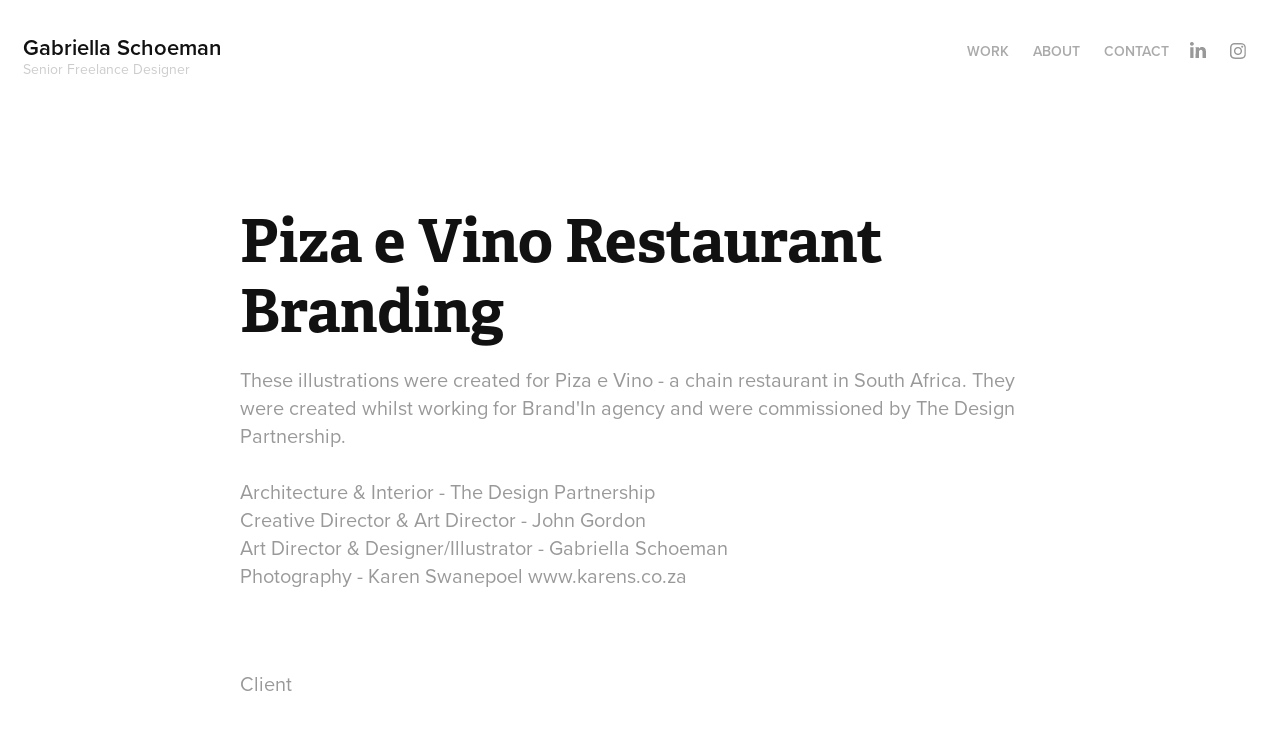

--- FILE ---
content_type: text/html; charset=utf-8
request_url: https://experiencefactor.nl/piza-e-vino-illustrations
body_size: 7545
content:
<!DOCTYPE HTML>
<html lang="en-US">
<head>
  <meta charset="UTF-8" />
  <meta name="viewport" content="width=device-width, initial-scale=1" />
      <meta name="keywords"  content="piza e vino,ILLUSTRATION,swallow,rose,Pizza,wine,mosaic,Restaurant Branding,birds,posters" />
      <meta name="description"  content="These illustrations were created for Piza e Vino - a chain restaurant in South Africa. They were created whilst working for Brand'In agency and were commissioned by The Design Partnership.

Architecture &amp; Interior - The Design Partnership
Creative Director &amp; Art Director - John Gordon
Art Director &amp; Designer/Illustrator - Gabriella Schoeman
Photography - Karen Swanepoel www.karens.co.za" />
      <meta name="twitter:card"  content="summary_large_image" />
      <meta name="twitter:site"  content="@AdobePortfolio" />
      <meta  property="og:title" content="Gabriella Schoeman - Piza e Vino Restaurant Branding" />
      <meta  property="og:description" content="These illustrations were created for Piza e Vino - a chain restaurant in South Africa. They were created whilst working for Brand'In agency and were commissioned by The Design Partnership.

Architecture &amp; Interior - The Design Partnership
Creative Director &amp; Art Director - John Gordon
Art Director &amp; Designer/Illustrator - Gabriella Schoeman
Photography - Karen Swanepoel www.karens.co.za" />
      <meta  property="og:image" content="https://cdn.myportfolio.com/590ff97e-cc49-4a71-9c7d-5de88a2c78d6/b604b7e1-e518-4743-b932-65a8810d1e80_rwc_226x386x1466x1146x1466.jpg?h=149b181febc9725d8ecf6f39cb5e5ef5" />
      <link rel="icon" href="[data-uri]"  />
      <link rel="stylesheet" href="/dist/css/main.css" type="text/css" />
      <link rel="stylesheet" href="https://cdn.myportfolio.com/590ff97e-cc49-4a71-9c7d-5de88a2c78d6/bc311968ea2f5b322c8749df3e08ea321730844111.css?h=c205e06389bb9e22a279d51fb4887bbb" type="text/css" />
    <link rel="canonical" href="https://experiencefactor.nl/piza-e-vino-illustrations" />
      <title>Gabriella Schoeman - Piza e Vino Restaurant Branding</title>
    <script type="text/javascript" src="//use.typekit.net/ik/[base64].js?cb=35f77bfb8b50944859ea3d3804e7194e7a3173fb" async onload="
    try {
      window.Typekit.load();
    } catch (e) {
      console.warn('Typekit not loaded.');
    }
    "></script>
</head>
  <body class="transition-enabled">  <div class='page-background-video page-background-video-with-panel'>
  </div>
  <div class="js-responsive-nav">
    <div class="responsive-nav has-social">
      <div class="close-responsive-click-area js-close-responsive-nav">
        <div class="close-responsive-button"></div>
      </div>
          <div class="nav-container">
            <nav data-hover-hint="nav">
                <div class="gallery-title"><a href="/work" >Work</a></div>
      <div class="page-title">
        <a href="/about-1" >About</a>
      </div>
      <div class="page-title">
        <a href="/contact" >Contact</a>
      </div>
                <div class="social pf-nav-social" data-hover-hint="navSocialIcons">
                  <ul>
                          <li>
                            <a href="https://www.linkedin.com/in/gabriella-schoeman-730b344/" target="_blank">
                              <svg version="1.1" id="Layer_1" xmlns="http://www.w3.org/2000/svg" xmlns:xlink="http://www.w3.org/1999/xlink" viewBox="0 0 30 24" style="enable-background:new 0 0 30 24;" xml:space="preserve" class="icon">
                              <path id="path-1_24_" d="M19.6,19v-5.8c0-1.4-0.5-2.4-1.7-2.4c-1,0-1.5,0.7-1.8,1.3C16,12.3,16,12.6,16,13v6h-3.4
                                c0,0,0.1-9.8,0-10.8H16v1.5c0,0,0,0,0,0h0v0C16.4,9,17.2,7.9,19,7.9c2.3,0,4,1.5,4,4.9V19H19.6z M8.9,6.7L8.9,6.7
                                C7.7,6.7,7,5.9,7,4.9C7,3.8,7.8,3,8.9,3s1.9,0.8,1.9,1.9C10.9,5.9,10.1,6.7,8.9,6.7z M10.6,19H7.2V8.2h3.4V19z"/>
                              </svg>
                            </a>
                          </li>
                          <li>
                            <a href="https://www.instagram.com/the_experience_factor/?hl=en" target="_blank">
                              <svg version="1.1" id="Layer_1" xmlns="http://www.w3.org/2000/svg" xmlns:xlink="http://www.w3.org/1999/xlink" viewBox="0 0 30 24" style="enable-background:new 0 0 30 24;" xml:space="preserve" class="icon">
                              <g>
                                <path d="M15,5.4c2.1,0,2.4,0,3.2,0c0.8,0,1.2,0.2,1.5,0.3c0.4,0.1,0.6,0.3,0.9,0.6c0.3,0.3,0.5,0.5,0.6,0.9
                                  c0.1,0.3,0.2,0.7,0.3,1.5c0,0.8,0,1.1,0,3.2s0,2.4,0,3.2c0,0.8-0.2,1.2-0.3,1.5c-0.1,0.4-0.3,0.6-0.6,0.9c-0.3,0.3-0.5,0.5-0.9,0.6
                                  c-0.3,0.1-0.7,0.2-1.5,0.3c-0.8,0-1.1,0-3.2,0s-2.4,0-3.2,0c-0.8,0-1.2-0.2-1.5-0.3c-0.4-0.1-0.6-0.3-0.9-0.6
                                  c-0.3-0.3-0.5-0.5-0.6-0.9c-0.1-0.3-0.2-0.7-0.3-1.5c0-0.8,0-1.1,0-3.2s0-2.4,0-3.2c0-0.8,0.2-1.2,0.3-1.5c0.1-0.4,0.3-0.6,0.6-0.9
                                  c0.3-0.3,0.5-0.5,0.9-0.6c0.3-0.1,0.7-0.2,1.5-0.3C12.6,5.4,12.9,5.4,15,5.4 M15,4c-2.2,0-2.4,0-3.3,0c-0.9,0-1.4,0.2-1.9,0.4
                                  c-0.5,0.2-1,0.5-1.4,0.9C7.9,5.8,7.6,6.2,7.4,6.8C7.2,7.3,7.1,7.9,7,8.7C7,9.6,7,9.8,7,12s0,2.4,0,3.3c0,0.9,0.2,1.4,0.4,1.9
                                  c0.2,0.5,0.5,1,0.9,1.4c0.4,0.4,0.9,0.7,1.4,0.9c0.5,0.2,1.1,0.3,1.9,0.4c0.9,0,1.1,0,3.3,0s2.4,0,3.3,0c0.9,0,1.4-0.2,1.9-0.4
                                  c0.5-0.2,1-0.5,1.4-0.9c0.4-0.4,0.7-0.9,0.9-1.4c0.2-0.5,0.3-1.1,0.4-1.9c0-0.9,0-1.1,0-3.3s0-2.4,0-3.3c0-0.9-0.2-1.4-0.4-1.9
                                  c-0.2-0.5-0.5-1-0.9-1.4c-0.4-0.4-0.9-0.7-1.4-0.9c-0.5-0.2-1.1-0.3-1.9-0.4C17.4,4,17.2,4,15,4L15,4L15,4z"/>
                                <path d="M15,7.9c-2.3,0-4.1,1.8-4.1,4.1s1.8,4.1,4.1,4.1s4.1-1.8,4.1-4.1S17.3,7.9,15,7.9L15,7.9z M15,14.7c-1.5,0-2.7-1.2-2.7-2.7
                                  c0-1.5,1.2-2.7,2.7-2.7s2.7,1.2,2.7,2.7C17.7,13.5,16.5,14.7,15,14.7L15,14.7z"/>
                                <path d="M20.2,7.7c0,0.5-0.4,1-1,1s-1-0.4-1-1s0.4-1,1-1S20.2,7.2,20.2,7.7L20.2,7.7z"/>
                              </g>
                              </svg>
                            </a>
                          </li>
                  </ul>
                </div>
            </nav>
          </div>
    </div>
  </div>
  <div class="site-wrap cfix js-site-wrap">
    <div class="site-container">
      <div class="site-content e2e-site-content">
        <header class="site-header">
          <div class="logo-container">
              <div class="logo-wrap" data-hover-hint="logo">
                    <div class="logo e2e-site-logo-text logo-text  ">
      <a href="/work" class="preserve-whitespace">Gabriella Schoeman </a>

</div>
<div class="logo-secondary logo-secondary-text ">
    <span class="preserve-whitespace">Senior Freelance Designer</span>
</div>

              </div>
  <div class="hamburger-click-area js-hamburger">
    <div class="hamburger">
      <i></i>
      <i></i>
      <i></i>
    </div>
  </div>
          </div>
              <div class="nav-container">
                <nav data-hover-hint="nav">
                <div class="gallery-title"><a href="/work" >Work</a></div>
      <div class="page-title">
        <a href="/about-1" >About</a>
      </div>
      <div class="page-title">
        <a href="/contact" >Contact</a>
      </div>
                    <div class="social pf-nav-social" data-hover-hint="navSocialIcons">
                      <ul>
                              <li>
                                <a href="https://www.linkedin.com/in/gabriella-schoeman-730b344/" target="_blank">
                                  <svg version="1.1" id="Layer_1" xmlns="http://www.w3.org/2000/svg" xmlns:xlink="http://www.w3.org/1999/xlink" viewBox="0 0 30 24" style="enable-background:new 0 0 30 24;" xml:space="preserve" class="icon">
                                  <path id="path-1_24_" d="M19.6,19v-5.8c0-1.4-0.5-2.4-1.7-2.4c-1,0-1.5,0.7-1.8,1.3C16,12.3,16,12.6,16,13v6h-3.4
                                    c0,0,0.1-9.8,0-10.8H16v1.5c0,0,0,0,0,0h0v0C16.4,9,17.2,7.9,19,7.9c2.3,0,4,1.5,4,4.9V19H19.6z M8.9,6.7L8.9,6.7
                                    C7.7,6.7,7,5.9,7,4.9C7,3.8,7.8,3,8.9,3s1.9,0.8,1.9,1.9C10.9,5.9,10.1,6.7,8.9,6.7z M10.6,19H7.2V8.2h3.4V19z"/>
                                  </svg>
                                </a>
                              </li>
                              <li>
                                <a href="https://www.instagram.com/the_experience_factor/?hl=en" target="_blank">
                                  <svg version="1.1" id="Layer_1" xmlns="http://www.w3.org/2000/svg" xmlns:xlink="http://www.w3.org/1999/xlink" viewBox="0 0 30 24" style="enable-background:new 0 0 30 24;" xml:space="preserve" class="icon">
                                  <g>
                                    <path d="M15,5.4c2.1,0,2.4,0,3.2,0c0.8,0,1.2,0.2,1.5,0.3c0.4,0.1,0.6,0.3,0.9,0.6c0.3,0.3,0.5,0.5,0.6,0.9
                                      c0.1,0.3,0.2,0.7,0.3,1.5c0,0.8,0,1.1,0,3.2s0,2.4,0,3.2c0,0.8-0.2,1.2-0.3,1.5c-0.1,0.4-0.3,0.6-0.6,0.9c-0.3,0.3-0.5,0.5-0.9,0.6
                                      c-0.3,0.1-0.7,0.2-1.5,0.3c-0.8,0-1.1,0-3.2,0s-2.4,0-3.2,0c-0.8,0-1.2-0.2-1.5-0.3c-0.4-0.1-0.6-0.3-0.9-0.6
                                      c-0.3-0.3-0.5-0.5-0.6-0.9c-0.1-0.3-0.2-0.7-0.3-1.5c0-0.8,0-1.1,0-3.2s0-2.4,0-3.2c0-0.8,0.2-1.2,0.3-1.5c0.1-0.4,0.3-0.6,0.6-0.9
                                      c0.3-0.3,0.5-0.5,0.9-0.6c0.3-0.1,0.7-0.2,1.5-0.3C12.6,5.4,12.9,5.4,15,5.4 M15,4c-2.2,0-2.4,0-3.3,0c-0.9,0-1.4,0.2-1.9,0.4
                                      c-0.5,0.2-1,0.5-1.4,0.9C7.9,5.8,7.6,6.2,7.4,6.8C7.2,7.3,7.1,7.9,7,8.7C7,9.6,7,9.8,7,12s0,2.4,0,3.3c0,0.9,0.2,1.4,0.4,1.9
                                      c0.2,0.5,0.5,1,0.9,1.4c0.4,0.4,0.9,0.7,1.4,0.9c0.5,0.2,1.1,0.3,1.9,0.4c0.9,0,1.1,0,3.3,0s2.4,0,3.3,0c0.9,0,1.4-0.2,1.9-0.4
                                      c0.5-0.2,1-0.5,1.4-0.9c0.4-0.4,0.7-0.9,0.9-1.4c0.2-0.5,0.3-1.1,0.4-1.9c0-0.9,0-1.1,0-3.3s0-2.4,0-3.3c0-0.9-0.2-1.4-0.4-1.9
                                      c-0.2-0.5-0.5-1-0.9-1.4c-0.4-0.4-0.9-0.7-1.4-0.9c-0.5-0.2-1.1-0.3-1.9-0.4C17.4,4,17.2,4,15,4L15,4L15,4z"/>
                                    <path d="M15,7.9c-2.3,0-4.1,1.8-4.1,4.1s1.8,4.1,4.1,4.1s4.1-1.8,4.1-4.1S17.3,7.9,15,7.9L15,7.9z M15,14.7c-1.5,0-2.7-1.2-2.7-2.7
                                      c0-1.5,1.2-2.7,2.7-2.7s2.7,1.2,2.7,2.7C17.7,13.5,16.5,14.7,15,14.7L15,14.7z"/>
                                    <path d="M20.2,7.7c0,0.5-0.4,1-1,1s-1-0.4-1-1s0.4-1,1-1S20.2,7.2,20.2,7.7L20.2,7.7z"/>
                                  </g>
                                  </svg>
                                </a>
                              </li>
                      </ul>
                    </div>
                </nav>
              </div>
        </header>
        <main>
  <div class="page-container" data-context="page.page.container" data-hover-hint="pageContainer">
    <section class="page standard-modules">
        <header class="page-header content" data-context="pages" data-identity="id:p5fc0bac2e1813b76a241c33e64d40c2dd32850b2bec5feb8021c5" data-hover-hint="pageHeader" data-hover-hint-id="p5fc0bac2e1813b76a241c33e64d40c2dd32850b2bec5feb8021c5">
            <h1 class="title preserve-whitespace e2e-site-logo-text">Piza e Vino Restaurant Branding</h1>
            <p class="description">These illustrations were created for Piza e Vino - a chain restaurant in South Africa. They were created whilst working for Brand'In agency and were commissioned by The Design Partnership.

Architecture &amp; Interior - The Design Partnership
Creative Director &amp; Art Director - John Gordon
Art Director &amp; Designer/Illustrator - Gabriella Schoeman
Photography - Karen Swanepoel www.karens.co.za</p>
        </header>
      <div class="page-content js-page-content" data-context="pages" data-identity="id:p5fc0bac2e1813b76a241c33e64d40c2dd32850b2bec5feb8021c5">
        <div id="project-canvas" class="js-project-modules modules content">
          <div id="project-modules">
              
              
              
              
              
              <div class="project-module module text project-module-text align-center js-project-module e2e-site-project-module-text">
  <div class="rich-text js-text-editable module-text"><div><span><span></span></span><div>Client</div><div>Piza e Vino was going to open their flagship restaurant around the corner from the popular design square in Melrose Arch, Johannesburg (South Africa) and came to us to conceptualise a modern and fun brand and visual identity for their restaurant. The main objective was to challenge the norms of the traditional Italian-style restaurant and push the boundaries of the designed space.</div><span></span></div></div>
</div>

              
              
              
              
              
              
              
              
              
              <div class="project-module module text project-module-text align-center js-project-module e2e-site-project-module-text">
  <div class="rich-text js-text-editable module-text"><div><span></span><div>Inspiration</div><div>Inspired by the intricate illustrations of Ed Hardy, we created fun and lively illustrations to tell the love story of Italian cuisine - in particular the one between pizza and wine.</div></div></div>
</div>

              
              
              
              
              
              
              
              
              
              
              
              <div class="project-module module media_collection project-module-media_collection" data-id="m5fc0bac2605fe99cd5e8d38b2d98f99dfb1b1110cade19a42a998"  style="padding-top: px;
padding-bottom: px;
">
  <div class="grid--main js-grid-main" data-grid-max-images="
  ">
    <div class="grid__item-container js-grid-item-container" data-flex-grow="260" style="width:260px; flex-grow:260;" data-width="1054" data-height="1054">
      <script type="text/html" class="js-lightbox-slide-content">
        <div class="grid__image-wrapper">
          <img src="https://cdn.myportfolio.com/590ff97e-cc49-4a71-9c7d-5de88a2c78d6/2ef78a80-5c50-41e5-8878-8463de5facb3_rw_1200.jpg?h=4eab04579b8be611516fcbf311059937" srcset="https://cdn.myportfolio.com/590ff97e-cc49-4a71-9c7d-5de88a2c78d6/2ef78a80-5c50-41e5-8878-8463de5facb3_rw_600.jpg?h=5e72a8103e5cb5657d50afa06292bafa 600w,https://cdn.myportfolio.com/590ff97e-cc49-4a71-9c7d-5de88a2c78d6/2ef78a80-5c50-41e5-8878-8463de5facb3_rw_1200.jpg?h=4eab04579b8be611516fcbf311059937 1054w,"  sizes="(max-width: 1054px) 100vw, 1054px">
        <div>
      </script>
      <img
        class="grid__item-image js-grid__item-image grid__item-image-lazy js-lazy"
        src="[data-uri]"
        
        data-src="https://cdn.myportfolio.com/590ff97e-cc49-4a71-9c7d-5de88a2c78d6/2ef78a80-5c50-41e5-8878-8463de5facb3_rw_1200.jpg?h=4eab04579b8be611516fcbf311059937"
        data-srcset="https://cdn.myportfolio.com/590ff97e-cc49-4a71-9c7d-5de88a2c78d6/2ef78a80-5c50-41e5-8878-8463de5facb3_rw_600.jpg?h=5e72a8103e5cb5657d50afa06292bafa 600w,https://cdn.myportfolio.com/590ff97e-cc49-4a71-9c7d-5de88a2c78d6/2ef78a80-5c50-41e5-8878-8463de5facb3_rw_1200.jpg?h=4eab04579b8be611516fcbf311059937 1054w,"
      >
      <span class="grid__item-filler" style="padding-bottom:100%;"></span>
    </div>
    <div class="grid__item-container js-grid-item-container" data-flex-grow="192.70588235294" style="width:192.70588235294px; flex-grow:192.70588235294;" data-width="441" data-height="595">
      <script type="text/html" class="js-lightbox-slide-content">
        <div class="grid__image-wrapper">
          <img src="https://cdn.myportfolio.com/590ff97e-cc49-4a71-9c7d-5de88a2c78d6/238db986-fa15-4729-97f1-a16d757d065b_rw_600.jpg?h=cee4eea94f4550e0ce4189ae3fba8103" srcset="https://cdn.myportfolio.com/590ff97e-cc49-4a71-9c7d-5de88a2c78d6/238db986-fa15-4729-97f1-a16d757d065b_rw_600.jpg?h=cee4eea94f4550e0ce4189ae3fba8103 441w,"  sizes="(max-width: 441px) 100vw, 441px">
        <div>
      </script>
      <img
        class="grid__item-image js-grid__item-image grid__item-image-lazy js-lazy"
        src="[data-uri]"
        
        data-src="https://cdn.myportfolio.com/590ff97e-cc49-4a71-9c7d-5de88a2c78d6/238db986-fa15-4729-97f1-a16d757d065b_rw_600.jpg?h=cee4eea94f4550e0ce4189ae3fba8103"
        data-srcset="https://cdn.myportfolio.com/590ff97e-cc49-4a71-9c7d-5de88a2c78d6/238db986-fa15-4729-97f1-a16d757d065b_rw_600.jpg?h=cee4eea94f4550e0ce4189ae3fba8103 441w,"
      >
      <span class="grid__item-filler" style="padding-bottom:134.92063492063%;"></span>
    </div>
    <div class="grid__item-container js-grid-item-container" data-flex-grow="487.5" style="width:487.5px; flex-grow:487.5;" data-width="1500" data-height="800">
      <script type="text/html" class="js-lightbox-slide-content">
        <div class="grid__image-wrapper">
          <img src="https://cdn.myportfolio.com/590ff97e-cc49-4a71-9c7d-5de88a2c78d6/88abcba1-ae58-4684-ac93-84f5d2ae2000_rw_1920.jpg?h=5866278910896fb1bb93fb9699450347" srcset="https://cdn.myportfolio.com/590ff97e-cc49-4a71-9c7d-5de88a2c78d6/88abcba1-ae58-4684-ac93-84f5d2ae2000_rw_600.jpg?h=e1d78c042ee284dc6592c0f9117d17f4 600w,https://cdn.myportfolio.com/590ff97e-cc49-4a71-9c7d-5de88a2c78d6/88abcba1-ae58-4684-ac93-84f5d2ae2000_rw_1200.jpg?h=c9f9058fa2d16570c625878d60aa4127 1200w,https://cdn.myportfolio.com/590ff97e-cc49-4a71-9c7d-5de88a2c78d6/88abcba1-ae58-4684-ac93-84f5d2ae2000_rw_1920.jpg?h=5866278910896fb1bb93fb9699450347 1500w,"  sizes="(max-width: 1500px) 100vw, 1500px">
        <div>
      </script>
      <img
        class="grid__item-image js-grid__item-image grid__item-image-lazy js-lazy"
        src="[data-uri]"
        
        data-src="https://cdn.myportfolio.com/590ff97e-cc49-4a71-9c7d-5de88a2c78d6/88abcba1-ae58-4684-ac93-84f5d2ae2000_rw_1920.jpg?h=5866278910896fb1bb93fb9699450347"
        data-srcset="https://cdn.myportfolio.com/590ff97e-cc49-4a71-9c7d-5de88a2c78d6/88abcba1-ae58-4684-ac93-84f5d2ae2000_rw_600.jpg?h=e1d78c042ee284dc6592c0f9117d17f4 600w,https://cdn.myportfolio.com/590ff97e-cc49-4a71-9c7d-5de88a2c78d6/88abcba1-ae58-4684-ac93-84f5d2ae2000_rw_1200.jpg?h=c9f9058fa2d16570c625878d60aa4127 1200w,https://cdn.myportfolio.com/590ff97e-cc49-4a71-9c7d-5de88a2c78d6/88abcba1-ae58-4684-ac93-84f5d2ae2000_rw_1920.jpg?h=5866278910896fb1bb93fb9699450347 1500w,"
      >
      <span class="grid__item-filler" style="padding-bottom:53.333333333333%;"></span>
    </div>
    <div class="grid__item-container js-grid-item-container" data-flex-grow="260" style="width:260px; flex-grow:260;" data-width="1500" data-height="1500">
      <script type="text/html" class="js-lightbox-slide-content">
        <div class="grid__image-wrapper">
          <img src="https://cdn.myportfolio.com/590ff97e-cc49-4a71-9c7d-5de88a2c78d6/6f6a35b0-4aa1-463f-9e1b-c011672a5817_rw_1920.jpg?h=15dd984bd077dd8446f2c5291b56a162" srcset="https://cdn.myportfolio.com/590ff97e-cc49-4a71-9c7d-5de88a2c78d6/6f6a35b0-4aa1-463f-9e1b-c011672a5817_rw_600.jpg?h=ab12755b442e2bba49d7464074107263 600w,https://cdn.myportfolio.com/590ff97e-cc49-4a71-9c7d-5de88a2c78d6/6f6a35b0-4aa1-463f-9e1b-c011672a5817_rw_1200.jpg?h=ab5757040cd6a6cd53a4a03d1b7fa0b7 1200w,https://cdn.myportfolio.com/590ff97e-cc49-4a71-9c7d-5de88a2c78d6/6f6a35b0-4aa1-463f-9e1b-c011672a5817_rw_1920.jpg?h=15dd984bd077dd8446f2c5291b56a162 1500w,"  sizes="(max-width: 1500px) 100vw, 1500px">
        <div>
      </script>
      <img
        class="grid__item-image js-grid__item-image grid__item-image-lazy js-lazy"
        src="[data-uri]"
        
        data-src="https://cdn.myportfolio.com/590ff97e-cc49-4a71-9c7d-5de88a2c78d6/6f6a35b0-4aa1-463f-9e1b-c011672a5817_rw_1920.jpg?h=15dd984bd077dd8446f2c5291b56a162"
        data-srcset="https://cdn.myportfolio.com/590ff97e-cc49-4a71-9c7d-5de88a2c78d6/6f6a35b0-4aa1-463f-9e1b-c011672a5817_rw_600.jpg?h=ab12755b442e2bba49d7464074107263 600w,https://cdn.myportfolio.com/590ff97e-cc49-4a71-9c7d-5de88a2c78d6/6f6a35b0-4aa1-463f-9e1b-c011672a5817_rw_1200.jpg?h=ab5757040cd6a6cd53a4a03d1b7fa0b7 1200w,https://cdn.myportfolio.com/590ff97e-cc49-4a71-9c7d-5de88a2c78d6/6f6a35b0-4aa1-463f-9e1b-c011672a5817_rw_1920.jpg?h=15dd984bd077dd8446f2c5291b56a162 1500w,"
      >
      <span class="grid__item-filler" style="padding-bottom:100%;"></span>
    </div>
    <div class="js-grid-spacer"></div>
  </div>
</div>

              
              
              
              
              
              
              
              <div class="project-module module text project-module-text align-center js-project-module e2e-site-project-module-text">
  <div class="rich-text js-text-editable module-text"><div><div>Result</div><div>I created simple, bright and playful, tongue in cheek illustrations to breathe colour and life into the brand.</div><div>These illustrated elements were used on branded items as well as the interior space with the use of mosaic tiles on pillars, main walls and pizza ovens. This made the brand flow seamlessly between the interior and branded items giving patrons an immersive brand experience whilst dining at Piza e Vino.</div></div></div>
</div>

              
              
              
              
              
              <div class="project-module module image project-module-image js-js-project-module"  style="padding-top: px;
padding-bottom: px;
">

  

  
     <div class="js-lightbox" data-src="https://cdn.myportfolio.com/590ff97e-cc49-4a71-9c7d-5de88a2c78d6/a978eed0-f810-4585-8580-9dfbe1fd7836.png?h=266a9d3138e70b50a4c4c5a25b1d296a">
           <img
             class="js-lazy e2e-site-project-module-image"
             src="[data-uri]"
             data-src="https://cdn.myportfolio.com/590ff97e-cc49-4a71-9c7d-5de88a2c78d6/a978eed0-f810-4585-8580-9dfbe1fd7836_rw_1920.png?h=ca635ecce0ccf740955bce23dd7a0c20"
             data-srcset="https://cdn.myportfolio.com/590ff97e-cc49-4a71-9c7d-5de88a2c78d6/a978eed0-f810-4585-8580-9dfbe1fd7836_rw_600.png?h=05915f9768d8e5ece4f6a826908bf65b 600w,https://cdn.myportfolio.com/590ff97e-cc49-4a71-9c7d-5de88a2c78d6/a978eed0-f810-4585-8580-9dfbe1fd7836_rw_1200.png?h=9a22b69887ef37dac85a6ed23607a7b8 1200w,https://cdn.myportfolio.com/590ff97e-cc49-4a71-9c7d-5de88a2c78d6/a978eed0-f810-4585-8580-9dfbe1fd7836_rw_1920.png?h=ca635ecce0ccf740955bce23dd7a0c20 1920w,"
             data-sizes="(max-width: 1920px) 100vw, 1920px"
             width="1920"
             height="0"
             style="padding-bottom: 141.33%; background: rgba(0, 0, 0, 0.03)"
             
           >
     </div>
  

</div>

              
              
              
              
              
              
              
              
              
              
              
              
              
              
              
              <div class="project-module module media_collection project-module-media_collection" data-id="m5fc0c45d74634c125699f93f1daef13d726ffdc31a9f99d92e3ca"  style="padding-top: px;
padding-bottom: 0px;
">
  <div class="grid--main js-grid-main" data-grid-max-images="
  ">
    <div class="grid__item-container js-grid-item-container" data-flex-grow="191.77002053388" style="width:191.77002053388px; flex-grow:191.77002053388;" data-width="1920" data-height="2603">
      <script type="text/html" class="js-lightbox-slide-content">
        <div class="grid__image-wrapper">
          <img src="https://cdn.myportfolio.com/590ff97e-cc49-4a71-9c7d-5de88a2c78d6/6e75777e-4671-4fdd-a9e3-86084e70027e_rw_1920.jpg?h=095a335c6c62c11fe1005fbcc1f1bdab" srcset="https://cdn.myportfolio.com/590ff97e-cc49-4a71-9c7d-5de88a2c78d6/6e75777e-4671-4fdd-a9e3-86084e70027e_rw_600.jpg?h=e63f2d5978d723192407ca773ac8a0ac 600w,https://cdn.myportfolio.com/590ff97e-cc49-4a71-9c7d-5de88a2c78d6/6e75777e-4671-4fdd-a9e3-86084e70027e_rw_1200.jpg?h=52ab6e446dc227e0b615449919142548 1200w,https://cdn.myportfolio.com/590ff97e-cc49-4a71-9c7d-5de88a2c78d6/6e75777e-4671-4fdd-a9e3-86084e70027e_rw_1920.jpg?h=095a335c6c62c11fe1005fbcc1f1bdab 1920w,"  sizes="(max-width: 1920px) 100vw, 1920px">
        <div>
      </script>
      <img
        class="grid__item-image js-grid__item-image grid__item-image-lazy js-lazy"
        src="[data-uri]"
        
        data-src="https://cdn.myportfolio.com/590ff97e-cc49-4a71-9c7d-5de88a2c78d6/6e75777e-4671-4fdd-a9e3-86084e70027e_rw_1920.jpg?h=095a335c6c62c11fe1005fbcc1f1bdab"
        data-srcset="https://cdn.myportfolio.com/590ff97e-cc49-4a71-9c7d-5de88a2c78d6/6e75777e-4671-4fdd-a9e3-86084e70027e_rw_600.jpg?h=e63f2d5978d723192407ca773ac8a0ac 600w,https://cdn.myportfolio.com/590ff97e-cc49-4a71-9c7d-5de88a2c78d6/6e75777e-4671-4fdd-a9e3-86084e70027e_rw_1200.jpg?h=52ab6e446dc227e0b615449919142548 1200w,https://cdn.myportfolio.com/590ff97e-cc49-4a71-9c7d-5de88a2c78d6/6e75777e-4671-4fdd-a9e3-86084e70027e_rw_1920.jpg?h=095a335c6c62c11fe1005fbcc1f1bdab 1920w,"
      >
      <span class="grid__item-filler" style="padding-bottom:135.57906458797%;"></span>
    </div>
    <div class="grid__item-container js-grid-item-container" data-flex-grow="260" style="width:260px; flex-grow:260;" data-width="1920" data-height="1920">
      <script type="text/html" class="js-lightbox-slide-content">
        <div class="grid__image-wrapper">
          <img src="https://cdn.myportfolio.com/590ff97e-cc49-4a71-9c7d-5de88a2c78d6/8c04050f-581c-4d5d-be76-df55aca66adf_rw_1920.jpg?h=8ea8cab4268acd956e75d31672a05070" srcset="https://cdn.myportfolio.com/590ff97e-cc49-4a71-9c7d-5de88a2c78d6/8c04050f-581c-4d5d-be76-df55aca66adf_rw_600.jpg?h=ec710ee782342891762c1a9be42760e0 600w,https://cdn.myportfolio.com/590ff97e-cc49-4a71-9c7d-5de88a2c78d6/8c04050f-581c-4d5d-be76-df55aca66adf_rw_1200.jpg?h=54bd736832cee53eb54dd1c8d18646f5 1200w,https://cdn.myportfolio.com/590ff97e-cc49-4a71-9c7d-5de88a2c78d6/8c04050f-581c-4d5d-be76-df55aca66adf_rw_1920.jpg?h=8ea8cab4268acd956e75d31672a05070 1920w,"  sizes="(max-width: 1920px) 100vw, 1920px">
        <div>
      </script>
      <img
        class="grid__item-image js-grid__item-image grid__item-image-lazy js-lazy"
        src="[data-uri]"
        
        data-src="https://cdn.myportfolio.com/590ff97e-cc49-4a71-9c7d-5de88a2c78d6/8c04050f-581c-4d5d-be76-df55aca66adf_rw_1920.jpg?h=8ea8cab4268acd956e75d31672a05070"
        data-srcset="https://cdn.myportfolio.com/590ff97e-cc49-4a71-9c7d-5de88a2c78d6/8c04050f-581c-4d5d-be76-df55aca66adf_rw_600.jpg?h=ec710ee782342891762c1a9be42760e0 600w,https://cdn.myportfolio.com/590ff97e-cc49-4a71-9c7d-5de88a2c78d6/8c04050f-581c-4d5d-be76-df55aca66adf_rw_1200.jpg?h=54bd736832cee53eb54dd1c8d18646f5 1200w,https://cdn.myportfolio.com/590ff97e-cc49-4a71-9c7d-5de88a2c78d6/8c04050f-581c-4d5d-be76-df55aca66adf_rw_1920.jpg?h=8ea8cab4268acd956e75d31672a05070 1920w,"
      >
      <span class="grid__item-filler" style="padding-bottom:100%;"></span>
    </div>
    <div class="grid__item-container js-grid-item-container" data-flex-grow="463.92156862745" style="width:463.92156862745px; flex-grow:463.92156862745;" data-width="3840" data-height="2152">
      <script type="text/html" class="js-lightbox-slide-content">
        <div class="grid__image-wrapper">
          <img src="https://cdn.myportfolio.com/590ff97e-cc49-4a71-9c7d-5de88a2c78d6/abf03fa2-5575-46e0-8f44-1c4d72615ce6_rw_3840.jpeg?h=eea2bbd6d941d69e165b4e91f43abdd4" srcset="https://cdn.myportfolio.com/590ff97e-cc49-4a71-9c7d-5de88a2c78d6/abf03fa2-5575-46e0-8f44-1c4d72615ce6_rw_600.jpeg?h=f75fe59b6644d5ebfa91f082275257c2 600w,https://cdn.myportfolio.com/590ff97e-cc49-4a71-9c7d-5de88a2c78d6/abf03fa2-5575-46e0-8f44-1c4d72615ce6_rw_1200.jpeg?h=2d01ae25f83529f620c1c5101cd48781 1200w,https://cdn.myportfolio.com/590ff97e-cc49-4a71-9c7d-5de88a2c78d6/abf03fa2-5575-46e0-8f44-1c4d72615ce6_rw_1920.jpeg?h=8160c0161c5106cc91ef8e65da96ce2d 1920w,https://cdn.myportfolio.com/590ff97e-cc49-4a71-9c7d-5de88a2c78d6/abf03fa2-5575-46e0-8f44-1c4d72615ce6_rw_3840.jpeg?h=eea2bbd6d941d69e165b4e91f43abdd4 3840w,"  sizes="(max-width: 3840px) 100vw, 3840px">
        <div>
      </script>
      <img
        class="grid__item-image js-grid__item-image grid__item-image-lazy js-lazy"
        src="[data-uri]"
        
        data-src="https://cdn.myportfolio.com/590ff97e-cc49-4a71-9c7d-5de88a2c78d6/abf03fa2-5575-46e0-8f44-1c4d72615ce6_rw_3840.jpeg?h=eea2bbd6d941d69e165b4e91f43abdd4"
        data-srcset="https://cdn.myportfolio.com/590ff97e-cc49-4a71-9c7d-5de88a2c78d6/abf03fa2-5575-46e0-8f44-1c4d72615ce6_rw_600.jpeg?h=f75fe59b6644d5ebfa91f082275257c2 600w,https://cdn.myportfolio.com/590ff97e-cc49-4a71-9c7d-5de88a2c78d6/abf03fa2-5575-46e0-8f44-1c4d72615ce6_rw_1200.jpeg?h=2d01ae25f83529f620c1c5101cd48781 1200w,https://cdn.myportfolio.com/590ff97e-cc49-4a71-9c7d-5de88a2c78d6/abf03fa2-5575-46e0-8f44-1c4d72615ce6_rw_1920.jpeg?h=8160c0161c5106cc91ef8e65da96ce2d 1920w,https://cdn.myportfolio.com/590ff97e-cc49-4a71-9c7d-5de88a2c78d6/abf03fa2-5575-46e0-8f44-1c4d72615ce6_rw_3840.jpeg?h=eea2bbd6d941d69e165b4e91f43abdd4 3840w,"
      >
      <span class="grid__item-filler" style="padding-bottom:56.043956043956%;"></span>
    </div>
    <div class="js-grid-spacer"></div>
  </div>
</div>

              
              
              
              
              
              
              
              
              
              <div class="project-module module media_collection project-module-media_collection" data-id="m5fc0bac2c24a7625cf1cd55aa7ba1b2534ce12aed34761ef60c05"  style="padding-top: 0px;
padding-bottom: 0px;
">
  <div class="grid--main js-grid-main" data-grid-max-images="
  ">
    <div class="grid__item-container js-grid-item-container" data-flex-grow="323.9226519337" style="width:323.9226519337px; flex-grow:323.9226519337;" data-width="1920" data-height="1541">
      <script type="text/html" class="js-lightbox-slide-content">
        <div class="grid__image-wrapper">
          <img src="https://cdn.myportfolio.com/590ff97e-cc49-4a71-9c7d-5de88a2c78d6/ebc3e03c-2578-4994-802f-2e0b3f6dc310_rw_1920.jpg?h=d042e70d76f243e9942856814f86b5d3" srcset="https://cdn.myportfolio.com/590ff97e-cc49-4a71-9c7d-5de88a2c78d6/ebc3e03c-2578-4994-802f-2e0b3f6dc310_rw_600.jpg?h=fc9aec2d2d701ebeac850220be8f601b 600w,https://cdn.myportfolio.com/590ff97e-cc49-4a71-9c7d-5de88a2c78d6/ebc3e03c-2578-4994-802f-2e0b3f6dc310_rw_1200.jpg?h=0b1a138c87f517a974a98a2d138f6238 1200w,https://cdn.myportfolio.com/590ff97e-cc49-4a71-9c7d-5de88a2c78d6/ebc3e03c-2578-4994-802f-2e0b3f6dc310_rw_1920.jpg?h=d042e70d76f243e9942856814f86b5d3 1920w,"  sizes="(max-width: 1920px) 100vw, 1920px">
        <div>
      </script>
      <img
        class="grid__item-image js-grid__item-image grid__item-image-lazy js-lazy"
        src="[data-uri]"
        
        data-src="https://cdn.myportfolio.com/590ff97e-cc49-4a71-9c7d-5de88a2c78d6/ebc3e03c-2578-4994-802f-2e0b3f6dc310_rw_1920.jpg?h=d042e70d76f243e9942856814f86b5d3"
        data-srcset="https://cdn.myportfolio.com/590ff97e-cc49-4a71-9c7d-5de88a2c78d6/ebc3e03c-2578-4994-802f-2e0b3f6dc310_rw_600.jpg?h=fc9aec2d2d701ebeac850220be8f601b 600w,https://cdn.myportfolio.com/590ff97e-cc49-4a71-9c7d-5de88a2c78d6/ebc3e03c-2578-4994-802f-2e0b3f6dc310_rw_1200.jpg?h=0b1a138c87f517a974a98a2d138f6238 1200w,https://cdn.myportfolio.com/590ff97e-cc49-4a71-9c7d-5de88a2c78d6/ebc3e03c-2578-4994-802f-2e0b3f6dc310_rw_1920.jpg?h=d042e70d76f243e9942856814f86b5d3 1920w,"
      >
      <span class="grid__item-filler" style="padding-bottom:80.266075388027%;"></span>
    </div>
    <div class="grid__item-container js-grid-item-container" data-flex-grow="216.27727856226" style="width:216.27727856226px; flex-grow:216.27727856226;" data-width="1296" data-height="1558">
      <script type="text/html" class="js-lightbox-slide-content">
        <div class="grid__image-wrapper">
          <img src="https://cdn.myportfolio.com/590ff97e-cc49-4a71-9c7d-5de88a2c78d6/a6a086b9-c939-4f5b-81d2-bbeb9754d5e1_rw_1920.png?h=9f1450f8a68a59bd593c08da1be7bfb3" srcset="https://cdn.myportfolio.com/590ff97e-cc49-4a71-9c7d-5de88a2c78d6/a6a086b9-c939-4f5b-81d2-bbeb9754d5e1_rw_600.png?h=eb2988060d4d4db3125b5cfb71d9e2e6 600w,https://cdn.myportfolio.com/590ff97e-cc49-4a71-9c7d-5de88a2c78d6/a6a086b9-c939-4f5b-81d2-bbeb9754d5e1_rw_1200.png?h=746d5097da16a127001ae1210471f974 1200w,https://cdn.myportfolio.com/590ff97e-cc49-4a71-9c7d-5de88a2c78d6/a6a086b9-c939-4f5b-81d2-bbeb9754d5e1_rw_1920.png?h=9f1450f8a68a59bd593c08da1be7bfb3 1296w,"  sizes="(max-width: 1296px) 100vw, 1296px">
        <div>
      </script>
      <img
        class="grid__item-image js-grid__item-image grid__item-image-lazy js-lazy"
        src="[data-uri]"
        
        data-src="https://cdn.myportfolio.com/590ff97e-cc49-4a71-9c7d-5de88a2c78d6/a6a086b9-c939-4f5b-81d2-bbeb9754d5e1_rw_1920.png?h=9f1450f8a68a59bd593c08da1be7bfb3"
        data-srcset="https://cdn.myportfolio.com/590ff97e-cc49-4a71-9c7d-5de88a2c78d6/a6a086b9-c939-4f5b-81d2-bbeb9754d5e1_rw_600.png?h=eb2988060d4d4db3125b5cfb71d9e2e6 600w,https://cdn.myportfolio.com/590ff97e-cc49-4a71-9c7d-5de88a2c78d6/a6a086b9-c939-4f5b-81d2-bbeb9754d5e1_rw_1200.png?h=746d5097da16a127001ae1210471f974 1200w,https://cdn.myportfolio.com/590ff97e-cc49-4a71-9c7d-5de88a2c78d6/a6a086b9-c939-4f5b-81d2-bbeb9754d5e1_rw_1920.png?h=9f1450f8a68a59bd593c08da1be7bfb3 1296w,"
      >
      <span class="grid__item-filler" style="padding-bottom:120.21604938272%;"></span>
    </div>
    <div class="grid__item-container js-grid-item-container" data-flex-grow="389.80509745127" style="width:389.80509745127px; flex-grow:389.80509745127;" data-width="3840" data-height="2561">
      <script type="text/html" class="js-lightbox-slide-content">
        <div class="grid__image-wrapper">
          <img src="https://cdn.myportfolio.com/590ff97e-cc49-4a71-9c7d-5de88a2c78d6/6ef54db2-482c-4b0f-94d1-d796703d7de6_rw_3840.jpg?h=fdbcfcf05bd815d25a18aa84869a9b71" srcset="https://cdn.myportfolio.com/590ff97e-cc49-4a71-9c7d-5de88a2c78d6/6ef54db2-482c-4b0f-94d1-d796703d7de6_rw_600.jpg?h=b92d375f2b10cf82b03fd92b8f65a124 600w,https://cdn.myportfolio.com/590ff97e-cc49-4a71-9c7d-5de88a2c78d6/6ef54db2-482c-4b0f-94d1-d796703d7de6_rw_1200.jpg?h=f396dd96fb27e7961e19c7fcf67daa54 1200w,https://cdn.myportfolio.com/590ff97e-cc49-4a71-9c7d-5de88a2c78d6/6ef54db2-482c-4b0f-94d1-d796703d7de6_rw_1920.jpg?h=4cb9bf2c01fc3082573389f7f8c48da3 1920w,https://cdn.myportfolio.com/590ff97e-cc49-4a71-9c7d-5de88a2c78d6/6ef54db2-482c-4b0f-94d1-d796703d7de6_rw_3840.jpg?h=fdbcfcf05bd815d25a18aa84869a9b71 3840w,"  sizes="(max-width: 3840px) 100vw, 3840px">
        <div>
      </script>
      <img
        class="grid__item-image js-grid__item-image grid__item-image-lazy js-lazy"
        src="[data-uri]"
        
        data-src="https://cdn.myportfolio.com/590ff97e-cc49-4a71-9c7d-5de88a2c78d6/6ef54db2-482c-4b0f-94d1-d796703d7de6_rw_3840.jpg?h=fdbcfcf05bd815d25a18aa84869a9b71"
        data-srcset="https://cdn.myportfolio.com/590ff97e-cc49-4a71-9c7d-5de88a2c78d6/6ef54db2-482c-4b0f-94d1-d796703d7de6_rw_600.jpg?h=b92d375f2b10cf82b03fd92b8f65a124 600w,https://cdn.myportfolio.com/590ff97e-cc49-4a71-9c7d-5de88a2c78d6/6ef54db2-482c-4b0f-94d1-d796703d7de6_rw_1200.jpg?h=f396dd96fb27e7961e19c7fcf67daa54 1200w,https://cdn.myportfolio.com/590ff97e-cc49-4a71-9c7d-5de88a2c78d6/6ef54db2-482c-4b0f-94d1-d796703d7de6_rw_1920.jpg?h=4cb9bf2c01fc3082573389f7f8c48da3 1920w,https://cdn.myportfolio.com/590ff97e-cc49-4a71-9c7d-5de88a2c78d6/6ef54db2-482c-4b0f-94d1-d796703d7de6_rw_3840.jpg?h=fdbcfcf05bd815d25a18aa84869a9b71 3840w,"
      >
      <span class="grid__item-filler" style="padding-bottom:66.7%;"></span>
    </div>
    <div class="grid__item-container js-grid-item-container" data-flex-grow="278.18998716303" style="width:278.18998716303px; flex-grow:278.18998716303;" data-width="1667" data-height="1558">
      <script type="text/html" class="js-lightbox-slide-content">
        <div class="grid__image-wrapper">
          <img src="https://cdn.myportfolio.com/590ff97e-cc49-4a71-9c7d-5de88a2c78d6/b457c722-ada4-47b6-9b3c-5390a239232b_rw_1920.png?h=da1da8ec3fe47624476bf073b7cf3f3e" srcset="https://cdn.myportfolio.com/590ff97e-cc49-4a71-9c7d-5de88a2c78d6/b457c722-ada4-47b6-9b3c-5390a239232b_rw_600.png?h=c247c148cf36ea942b7c6f88fe209666 600w,https://cdn.myportfolio.com/590ff97e-cc49-4a71-9c7d-5de88a2c78d6/b457c722-ada4-47b6-9b3c-5390a239232b_rw_1200.png?h=0c3f2296ff050ada86c3e11f55b6735d 1200w,https://cdn.myportfolio.com/590ff97e-cc49-4a71-9c7d-5de88a2c78d6/b457c722-ada4-47b6-9b3c-5390a239232b_rw_1920.png?h=da1da8ec3fe47624476bf073b7cf3f3e 1667w,"  sizes="(max-width: 1667px) 100vw, 1667px">
        <div>
      </script>
      <img
        class="grid__item-image js-grid__item-image grid__item-image-lazy js-lazy"
        src="[data-uri]"
        
        data-src="https://cdn.myportfolio.com/590ff97e-cc49-4a71-9c7d-5de88a2c78d6/b457c722-ada4-47b6-9b3c-5390a239232b_rw_1920.png?h=da1da8ec3fe47624476bf073b7cf3f3e"
        data-srcset="https://cdn.myportfolio.com/590ff97e-cc49-4a71-9c7d-5de88a2c78d6/b457c722-ada4-47b6-9b3c-5390a239232b_rw_600.png?h=c247c148cf36ea942b7c6f88fe209666 600w,https://cdn.myportfolio.com/590ff97e-cc49-4a71-9c7d-5de88a2c78d6/b457c722-ada4-47b6-9b3c-5390a239232b_rw_1200.png?h=0c3f2296ff050ada86c3e11f55b6735d 1200w,https://cdn.myportfolio.com/590ff97e-cc49-4a71-9c7d-5de88a2c78d6/b457c722-ada4-47b6-9b3c-5390a239232b_rw_1920.png?h=da1da8ec3fe47624476bf073b7cf3f3e 1667w,"
      >
      <span class="grid__item-filler" style="padding-bottom:93.461307738452%;"></span>
    </div>
    <div class="js-grid-spacer"></div>
  </div>
</div>

              
              
              
              <div class="project-module module image project-module-image js-js-project-module"  style="padding-top: 0px;
padding-bottom: 0px;
">

  

  
     <div class="js-lightbox" data-src="https://cdn.myportfolio.com/590ff97e-cc49-4a71-9c7d-5de88a2c78d6/cfa6047b-b722-4632-8e3b-bd0f448a7f4c.jpg?h=a9e6626346415ef64562e2c5d60a36cd">
           <img
             class="js-lazy e2e-site-project-module-image"
             src="[data-uri]"
             data-src="https://cdn.myportfolio.com/590ff97e-cc49-4a71-9c7d-5de88a2c78d6/cfa6047b-b722-4632-8e3b-bd0f448a7f4c_rw_1920.jpg?h=9eb63557f74aed7fd34cb70e17c48b46"
             data-srcset="https://cdn.myportfolio.com/590ff97e-cc49-4a71-9c7d-5de88a2c78d6/cfa6047b-b722-4632-8e3b-bd0f448a7f4c_rw_600.jpg?h=81d2ccc728a05e6e2d7edfa2d7c2927d 600w,https://cdn.myportfolio.com/590ff97e-cc49-4a71-9c7d-5de88a2c78d6/cfa6047b-b722-4632-8e3b-bd0f448a7f4c_rw_1200.jpg?h=c48e91ae1146434f6070159a479b9827 1200w,https://cdn.myportfolio.com/590ff97e-cc49-4a71-9c7d-5de88a2c78d6/cfa6047b-b722-4632-8e3b-bd0f448a7f4c_rw_1920.jpg?h=9eb63557f74aed7fd34cb70e17c48b46 1400w,"
             data-sizes="(max-width: 1400px) 100vw, 1400px"
             width="1400"
             height="0"
             style="padding-bottom: 100%; background: rgba(0, 0, 0, 0.03)"
             
           >
     </div>
  

    <div class="project-module module-caption-container js-caption-container align-left">
      <div class="rich-text module-caption js-text-editable"><div><span><span>Photo credit to Karen Swanepoel Photography www.karens.co.za</span></span><br></div></div>
    </div>
</div>

              
              
              
              
              
              
              
              
          </div>
        </div>
      </div>
    </section>
        <section class="back-to-top" data-hover-hint="backToTop">
          <a href="#"><span class="arrow">&uarr;</span><span class="preserve-whitespace">Back to Top</span></a>
        </section>
        <a class="back-to-top-fixed js-back-to-top back-to-top-fixed-with-panel" data-hover-hint="backToTop" data-hover-hint-placement="top-start" href="#">
          <svg version="1.1" id="Layer_1" xmlns="http://www.w3.org/2000/svg" xmlns:xlink="http://www.w3.org/1999/xlink" x="0px" y="0px"
           viewBox="0 0 26 26" style="enable-background:new 0 0 26 26;" xml:space="preserve" class="icon icon-back-to-top">
          <g>
            <path d="M13.8,1.3L21.6,9c0.1,0.1,0.1,0.3,0.2,0.4c0.1,0.1,0.1,0.3,0.1,0.4s0,0.3-0.1,0.4c-0.1,0.1-0.1,0.3-0.3,0.4
              c-0.1,0.1-0.2,0.2-0.4,0.3c-0.2,0.1-0.3,0.1-0.4,0.1c-0.1,0-0.3,0-0.4-0.1c-0.2-0.1-0.3-0.2-0.4-0.3L14.2,5l0,19.1
              c0,0.2-0.1,0.3-0.1,0.5c0,0.1-0.1,0.3-0.3,0.4c-0.1,0.1-0.2,0.2-0.4,0.3c-0.1,0.1-0.3,0.1-0.5,0.1c-0.1,0-0.3,0-0.4-0.1
              c-0.1-0.1-0.3-0.1-0.4-0.3c-0.1-0.1-0.2-0.2-0.3-0.4c-0.1-0.1-0.1-0.3-0.1-0.5l0-19.1l-5.7,5.7C6,10.8,5.8,10.9,5.7,11
              c-0.1,0.1-0.3,0.1-0.4,0.1c-0.2,0-0.3,0-0.4-0.1c-0.1-0.1-0.3-0.2-0.4-0.3c-0.1-0.1-0.1-0.2-0.2-0.4C4.1,10.2,4,10.1,4.1,9.9
              c0-0.1,0-0.3,0.1-0.4c0-0.1,0.1-0.3,0.3-0.4l7.7-7.8c0.1,0,0.2-0.1,0.2-0.1c0,0,0.1-0.1,0.2-0.1c0.1,0,0.2,0,0.2-0.1
              c0.1,0,0.1,0,0.2,0c0,0,0.1,0,0.2,0c0.1,0,0.2,0,0.2,0.1c0.1,0,0.1,0.1,0.2,0.1C13.7,1.2,13.8,1.2,13.8,1.3z"/>
          </g>
          </svg>
        </a>
  </div>
              <footer class="site-footer" data-hover-hint="footer">
                <div class="footer-text">
                  KVK Number: 80858961   /   VAT Number: NL003497805B14
                </div>
              </footer>
        </main>
      </div>
    </div>
  </div>
</body>
<script type="text/javascript">
  // fix for Safari's back/forward cache
  window.onpageshow = function(e) {
    if (e.persisted) { window.location.reload(); }
  };
</script>
  <script type="text/javascript">var __config__ = {"page_id":"p5fc0bac2e1813b76a241c33e64d40c2dd32850b2bec5feb8021c5","theme":{"name":"geometric"},"pageTransition":true,"linkTransition":true,"disableDownload":false,"localizedValidationMessages":{"required":"This field is required","Email":"This field must be a valid email address"},"lightbox":{"enabled":true,"color":{"opacity":0.94,"hex":"#fff"}},"cookie_banner":{"enabled":false}};</script>
  <script type="text/javascript" src="/site/translations?cb=35f77bfb8b50944859ea3d3804e7194e7a3173fb"></script>
  <script type="text/javascript" src="/dist/js/main.js?cb=35f77bfb8b50944859ea3d3804e7194e7a3173fb"></script>
</html>
